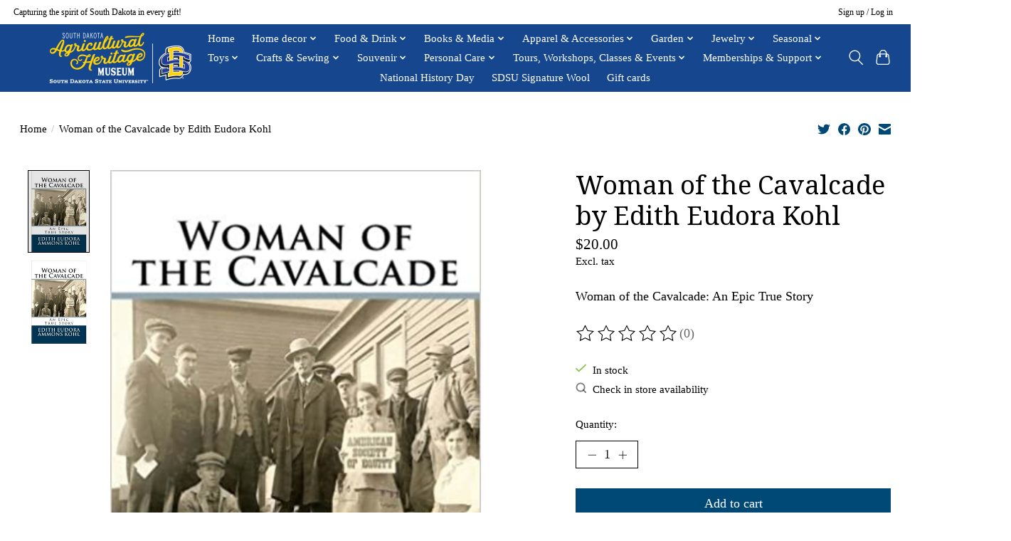

--- FILE ---
content_type: text/javascript;charset=utf-8
request_url: https://www.agmuseumstore.com/services/stats/pageview.js?product=53780637&hash=0bb2
body_size: -413
content:
// SEOshop 01-02-2026 08:25:43